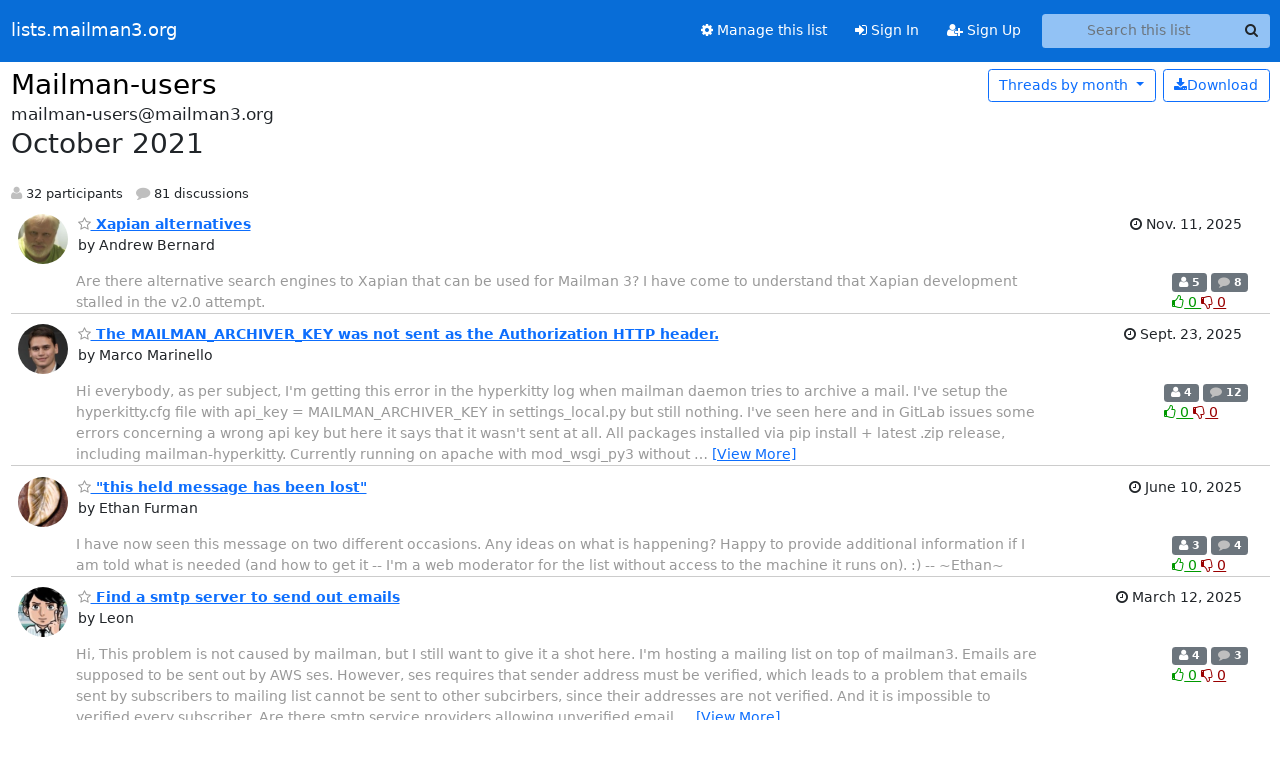

--- FILE ---
content_type: text/html; charset=utf-8
request_url: https://lists.mailman3.org/archives/list/mailman-users@mailman3.org/2021/10/
body_size: 10613
content:






<!DOCTYPE HTML>
<html>
    <head>
        <meta http-equiv="Content-Type" content="text/html; charset=UTF-8" />
        <meta name="viewport" content="width=device-width, initial-scale=1.0" />
        <meta name="ROBOTS" content="INDEX, FOLLOW" />
        <title>
October 2021 - Mailman-users - lists.mailman3.org
</title>
        <meta name="author" content="" />
        <meta name="dc.language" content="en" />
        <link rel="shortcut icon" href="/static/hyperkitty/img/favicon.ico" />
        <link rel="stylesheet" href="/static/hyperkitty/libs/jquery/smoothness/jquery-ui-1.13.1.min.css" type="text/css" media="all" />
        <link rel="stylesheet" href="/static/hyperkitty/libs/fonts/font-awesome/css/font-awesome.min.css" type="text/css" media="all" />
        <link rel="stylesheet" href="/static/CACHE/css/output.aa269b7da1bc.css" type="text/css" media="all"><link rel="stylesheet" href="/static/CACHE/css/output.e68c4908b3de.css" type="text/css"><link rel="stylesheet" href="/static/CACHE/css/output.174688b4a04f.css" type="text/css" media="all">
         
        
<link rel="alternate" type="application/rss+xml" title="Mailman-users" href="/archives/list/mailman-users@mailman3.org/feed/"/>

        

    </head>

    <body>

    


    <nav class="navbar sticky-top navbar-expand-md mb-2" id="navbar-main">
        <div class="container-xxl">
            <div class="navbar-header"> <!--part of navbar that's always present-->
                <button type="button" class="navbar-toggler collapsed" data-bs-toggle="collapse" data-bs-target=".navbar-collapse">
                    <span class="fa fa-bars"></span>
                </button>
                <a class="navbar-brand" href="/archives/">lists.mailman3.org</a>

            </div> <!-- /navbar-header -->
            <div class="d-flex">
                <div class="auth dropdown d-md-none">
                        
                </div>
                
                <a  href="/accounts/login/?next=/archives/list/mailman-users%40mailman3.org/2021/10/" class="nav-link d-md-none">
                    <span class="fa fa-sign-in"></span>
                    Sign In
                </a>
                <a  href="/accounts/signup/?next=/archives/list/mailman-users%40mailman3.org/2021/10/" class="nav-link d-md-none">
                    <span class="fa fa-user-plus"></span>
                    Sign Up
                </a>
                
            </div>
            <div class="navbar-collapse collapse justify-content-end"> <!--part of navbar that's collapsed on small screens-->
                <!-- show dropdown for smaller viewports b/c login name/email may be too long -->
                <!-- only show this extra button/dropdown if we're in small screen sizes -->
            
                
                <a href="/mailman3/lists/mailman-users.mailman3.org/" class="nav-link">
                    <span class="fa fa-cog"></span>
                    Manage this list
                </a>
                
            
            
            <a  href="/accounts/login/?next=/archives/list/mailman-users%40mailman3.org/2021/10/" class="nav-link d-none d-md-block">
                <span class="fa fa-sign-in"></span>
                Sign In
            </a>
            <a  href="/accounts/signup/?next=/archives/list/mailman-users%40mailman3.org/2021/10/" class="nav-link d-none d-md-block">
                <span class="fa fa-user-plus"></span>
                Sign Up
            </a>
            
                <form name="search" method="get" action="/archives/search" class="navbar-form navbar-right my-2 my-lg-2 ms-2" role="search">
                    <input type="hidden" name="mlist" value="mailman-users@mailman3.org" />
                    <div class="input-group">
                    <input name="q" type="text" class="form-control rounded-4 search"
                            
                                placeholder="Search this list"
                                aria-label="Search this list"
                            
                            
                            />
                    <button class="btn search-button" aria-label="Search"><span class="fa fa-search"></span></button>
                    </div>
                </form>
                <!-- larger viewports -->
                <ul class="nav navbar-nav auth d-none d-md-flex">
                    
                </ul>
            </div> <!--/navbar-collapse -->
        </div><!-- /container for navbar -->
    </nav>

    

     <div class="modal fade" tabindex="-1" role="dialog" id="keyboard-shortcuts">
       <div class="modal-dialog" role="document">
         <div class="modal-content">
           <div class="modal-header">
             <button type="button" class="close" data-dismiss="modal" aria-label="Close"><span aria-hidden="true">&times;</span></button>
             <h4 class="modal-title">Keyboard Shortcuts</h4>
           </div>
           <div class="modal-body">
             <h3>Thread View</h3>
             <ul>
               <li><code>j</code>: Next unread message </li>
               <li><code>k</code>: Previous unread message </li>
               <li><code>j a</code>: Jump to all threads
               <li><code>j l</code>: Jump to MailingList overview
             </ul>
           </div>
         </div><!-- /.modal-content -->
       </div><!-- /.modal-dialog -->
     </div><!-- /.modal -->

     <div class="container-xxl" role="main">
        

<div class="row">

    <div id="thread-list">
        <div class="thread-list-header row">
            <h1 class="col">
                <a href="/archives/list/mailman-users@mailman3.org/" class="list-name">
                    
                        Mailman-users
                    
                </a>
            </h1>
            <div class="col d-flex flex-align-center flex-row-reverse">
                
                
                <div class="d-none d-md-block">
                    <a href="/archives/list/mailman-users@mailman3.org/export/mailman-users@mailman3.org-2021-11.mbox.gz?start=2021-10-01&amp;end=2021-11-01" title="This month in gzipped mbox format"
                    class="btn btn-outline-primary ms-2"><i class="fa fa-download" aria-label="Download Messages"></i>Download
                    </a>
                
                </div>
                
                   



<div class="dropdown-center">
<a href="" id="navbarMonthsListDrop" class="btn btn-outline-primary dropdown-toggle" data-bs-toggle="dropdown">
  <span class="d-none d-md-inline">Threads by</span> month <b class="caret"></b>
</a>
<ul class="dropdown-menu" role="menu" aria-labelledby="navbarMonthsListDrop">
    
    <li role="presentation" class="dropdown-header disabled dropdown-item">
        <a href="" class="nav-link">----- 2026 -----</a>
    </li>
    
    <li>
        <a class="dropdown-item" href="/archives/list/mailman-users@mailman3.org/2026/1/"
           >January</a>
    </li>
    
    
    <li role="presentation" class="dropdown-header disabled dropdown-item">
        <a href="" class="nav-link">----- 2025 -----</a>
    </li>
    
    <li>
        <a class="dropdown-item" href="/archives/list/mailman-users@mailman3.org/2025/12/"
           >December</a>
    </li>
    
    <li>
        <a class="dropdown-item" href="/archives/list/mailman-users@mailman3.org/2025/11/"
           >November</a>
    </li>
    
    <li>
        <a class="dropdown-item" href="/archives/list/mailman-users@mailman3.org/2025/10/"
           >October</a>
    </li>
    
    <li>
        <a class="dropdown-item" href="/archives/list/mailman-users@mailman3.org/2025/9/"
           >September</a>
    </li>
    
    <li>
        <a class="dropdown-item" href="/archives/list/mailman-users@mailman3.org/2025/8/"
           >August</a>
    </li>
    
    <li>
        <a class="dropdown-item" href="/archives/list/mailman-users@mailman3.org/2025/7/"
           >July</a>
    </li>
    
    <li>
        <a class="dropdown-item" href="/archives/list/mailman-users@mailman3.org/2025/6/"
           >June</a>
    </li>
    
    <li>
        <a class="dropdown-item" href="/archives/list/mailman-users@mailman3.org/2025/5/"
           >May</a>
    </li>
    
    <li>
        <a class="dropdown-item" href="/archives/list/mailman-users@mailman3.org/2025/4/"
           >April</a>
    </li>
    
    <li>
        <a class="dropdown-item" href="/archives/list/mailman-users@mailman3.org/2025/3/"
           >March</a>
    </li>
    
    <li>
        <a class="dropdown-item" href="/archives/list/mailman-users@mailman3.org/2025/2/"
           >February</a>
    </li>
    
    <li>
        <a class="dropdown-item" href="/archives/list/mailman-users@mailman3.org/2025/1/"
           >January</a>
    </li>
    
    
    <li role="presentation" class="dropdown-header disabled dropdown-item">
        <a href="" class="nav-link">----- 2024 -----</a>
    </li>
    
    <li>
        <a class="dropdown-item" href="/archives/list/mailman-users@mailman3.org/2024/12/"
           >December</a>
    </li>
    
    <li>
        <a class="dropdown-item" href="/archives/list/mailman-users@mailman3.org/2024/11/"
           >November</a>
    </li>
    
    <li>
        <a class="dropdown-item" href="/archives/list/mailman-users@mailman3.org/2024/10/"
           >October</a>
    </li>
    
    <li>
        <a class="dropdown-item" href="/archives/list/mailman-users@mailman3.org/2024/9/"
           >September</a>
    </li>
    
    <li>
        <a class="dropdown-item" href="/archives/list/mailman-users@mailman3.org/2024/8/"
           >August</a>
    </li>
    
    <li>
        <a class="dropdown-item" href="/archives/list/mailman-users@mailman3.org/2024/7/"
           >July</a>
    </li>
    
    <li>
        <a class="dropdown-item" href="/archives/list/mailman-users@mailman3.org/2024/6/"
           >June</a>
    </li>
    
    <li>
        <a class="dropdown-item" href="/archives/list/mailman-users@mailman3.org/2024/5/"
           >May</a>
    </li>
    
    <li>
        <a class="dropdown-item" href="/archives/list/mailman-users@mailman3.org/2024/4/"
           >April</a>
    </li>
    
    <li>
        <a class="dropdown-item" href="/archives/list/mailman-users@mailman3.org/2024/3/"
           >March</a>
    </li>
    
    <li>
        <a class="dropdown-item" href="/archives/list/mailman-users@mailman3.org/2024/2/"
           >February</a>
    </li>
    
    <li>
        <a class="dropdown-item" href="/archives/list/mailman-users@mailman3.org/2024/1/"
           >January</a>
    </li>
    
    
    <li role="presentation" class="dropdown-header disabled dropdown-item">
        <a href="" class="nav-link">----- 2023 -----</a>
    </li>
    
    <li>
        <a class="dropdown-item" href="/archives/list/mailman-users@mailman3.org/2023/12/"
           >December</a>
    </li>
    
    <li>
        <a class="dropdown-item" href="/archives/list/mailman-users@mailman3.org/2023/11/"
           >November</a>
    </li>
    
    <li>
        <a class="dropdown-item" href="/archives/list/mailman-users@mailman3.org/2023/10/"
           >October</a>
    </li>
    
    <li>
        <a class="dropdown-item" href="/archives/list/mailman-users@mailman3.org/2023/9/"
           >September</a>
    </li>
    
    <li>
        <a class="dropdown-item" href="/archives/list/mailman-users@mailman3.org/2023/8/"
           >August</a>
    </li>
    
    <li>
        <a class="dropdown-item" href="/archives/list/mailman-users@mailman3.org/2023/7/"
           >July</a>
    </li>
    
    <li>
        <a class="dropdown-item" href="/archives/list/mailman-users@mailman3.org/2023/6/"
           >June</a>
    </li>
    
    <li>
        <a class="dropdown-item" href="/archives/list/mailman-users@mailman3.org/2023/5/"
           >May</a>
    </li>
    
    <li>
        <a class="dropdown-item" href="/archives/list/mailman-users@mailman3.org/2023/4/"
           >April</a>
    </li>
    
    <li>
        <a class="dropdown-item" href="/archives/list/mailman-users@mailman3.org/2023/3/"
           >March</a>
    </li>
    
    <li>
        <a class="dropdown-item" href="/archives/list/mailman-users@mailman3.org/2023/2/"
           >February</a>
    </li>
    
    <li>
        <a class="dropdown-item" href="/archives/list/mailman-users@mailman3.org/2023/1/"
           >January</a>
    </li>
    
    
    <li role="presentation" class="dropdown-header disabled dropdown-item">
        <a href="" class="nav-link">----- 2022 -----</a>
    </li>
    
    <li>
        <a class="dropdown-item" href="/archives/list/mailman-users@mailman3.org/2022/12/"
           >December</a>
    </li>
    
    <li>
        <a class="dropdown-item" href="/archives/list/mailman-users@mailman3.org/2022/11/"
           >November</a>
    </li>
    
    <li>
        <a class="dropdown-item" href="/archives/list/mailman-users@mailman3.org/2022/10/"
           >October</a>
    </li>
    
    <li>
        <a class="dropdown-item" href="/archives/list/mailman-users@mailman3.org/2022/9/"
           >September</a>
    </li>
    
    <li>
        <a class="dropdown-item" href="/archives/list/mailman-users@mailman3.org/2022/8/"
           >August</a>
    </li>
    
    <li>
        <a class="dropdown-item" href="/archives/list/mailman-users@mailman3.org/2022/7/"
           >July</a>
    </li>
    
    <li>
        <a class="dropdown-item" href="/archives/list/mailman-users@mailman3.org/2022/6/"
           >June</a>
    </li>
    
    <li>
        <a class="dropdown-item" href="/archives/list/mailman-users@mailman3.org/2022/5/"
           >May</a>
    </li>
    
    <li>
        <a class="dropdown-item" href="/archives/list/mailman-users@mailman3.org/2022/4/"
           >April</a>
    </li>
    
    <li>
        <a class="dropdown-item" href="/archives/list/mailman-users@mailman3.org/2022/3/"
           >March</a>
    </li>
    
    <li>
        <a class="dropdown-item" href="/archives/list/mailman-users@mailman3.org/2022/2/"
           >February</a>
    </li>
    
    <li>
        <a class="dropdown-item" href="/archives/list/mailman-users@mailman3.org/2022/1/"
           >January</a>
    </li>
    
    
    <li role="presentation" class="dropdown-header disabled dropdown-item">
        <a href="" class="nav-link">----- 2021 -----</a>
    </li>
    
    <li>
        <a class="dropdown-item" href="/archives/list/mailman-users@mailman3.org/2021/12/"
           >December</a>
    </li>
    
    <li>
        <a class="dropdown-item" href="/archives/list/mailman-users@mailman3.org/2021/11/"
           >November</a>
    </li>
    
    <li>
        <a class="dropdown-item" href="/archives/list/mailman-users@mailman3.org/2021/10/"
           >October</a>
    </li>
    
    <li>
        <a class="dropdown-item" href="/archives/list/mailman-users@mailman3.org/2021/9/"
           >September</a>
    </li>
    
    <li>
        <a class="dropdown-item" href="/archives/list/mailman-users@mailman3.org/2021/8/"
           >August</a>
    </li>
    
    <li>
        <a class="dropdown-item" href="/archives/list/mailman-users@mailman3.org/2021/7/"
           >July</a>
    </li>
    
    <li>
        <a class="dropdown-item" href="/archives/list/mailman-users@mailman3.org/2021/6/"
           >June</a>
    </li>
    
    <li>
        <a class="dropdown-item" href="/archives/list/mailman-users@mailman3.org/2021/5/"
           >May</a>
    </li>
    
    <li>
        <a class="dropdown-item" href="/archives/list/mailman-users@mailman3.org/2021/4/"
           >April</a>
    </li>
    
    <li>
        <a class="dropdown-item" href="/archives/list/mailman-users@mailman3.org/2021/3/"
           >March</a>
    </li>
    
    <li>
        <a class="dropdown-item" href="/archives/list/mailman-users@mailman3.org/2021/2/"
           >February</a>
    </li>
    
    <li>
        <a class="dropdown-item" href="/archives/list/mailman-users@mailman3.org/2021/1/"
           >January</a>
    </li>
    
    
    <li role="presentation" class="dropdown-header disabled dropdown-item">
        <a href="" class="nav-link">----- 2020 -----</a>
    </li>
    
    <li>
        <a class="dropdown-item" href="/archives/list/mailman-users@mailman3.org/2020/12/"
           >December</a>
    </li>
    
    <li>
        <a class="dropdown-item" href="/archives/list/mailman-users@mailman3.org/2020/11/"
           >November</a>
    </li>
    
    <li>
        <a class="dropdown-item" href="/archives/list/mailman-users@mailman3.org/2020/10/"
           >October</a>
    </li>
    
    <li>
        <a class="dropdown-item" href="/archives/list/mailman-users@mailman3.org/2020/9/"
           >September</a>
    </li>
    
    <li>
        <a class="dropdown-item" href="/archives/list/mailman-users@mailman3.org/2020/8/"
           >August</a>
    </li>
    
    <li>
        <a class="dropdown-item" href="/archives/list/mailman-users@mailman3.org/2020/7/"
           >July</a>
    </li>
    
    <li>
        <a class="dropdown-item" href="/archives/list/mailman-users@mailman3.org/2020/6/"
           >June</a>
    </li>
    
    <li>
        <a class="dropdown-item" href="/archives/list/mailman-users@mailman3.org/2020/5/"
           >May</a>
    </li>
    
    <li>
        <a class="dropdown-item" href="/archives/list/mailman-users@mailman3.org/2020/4/"
           >April</a>
    </li>
    
    <li>
        <a class="dropdown-item" href="/archives/list/mailman-users@mailman3.org/2020/3/"
           >March</a>
    </li>
    
    <li>
        <a class="dropdown-item" href="/archives/list/mailman-users@mailman3.org/2020/2/"
           >February</a>
    </li>
    
    <li>
        <a class="dropdown-item" href="/archives/list/mailman-users@mailman3.org/2020/1/"
           >January</a>
    </li>
    
    
    <li role="presentation" class="dropdown-header disabled dropdown-item">
        <a href="" class="nav-link">----- 2019 -----</a>
    </li>
    
    <li>
        <a class="dropdown-item" href="/archives/list/mailman-users@mailman3.org/2019/12/"
           >December</a>
    </li>
    
    <li>
        <a class="dropdown-item" href="/archives/list/mailman-users@mailman3.org/2019/11/"
           >November</a>
    </li>
    
    <li>
        <a class="dropdown-item" href="/archives/list/mailman-users@mailman3.org/2019/10/"
           >October</a>
    </li>
    
    <li>
        <a class="dropdown-item" href="/archives/list/mailman-users@mailman3.org/2019/9/"
           >September</a>
    </li>
    
    <li>
        <a class="dropdown-item" href="/archives/list/mailman-users@mailman3.org/2019/8/"
           >August</a>
    </li>
    
    <li>
        <a class="dropdown-item" href="/archives/list/mailman-users@mailman3.org/2019/7/"
           >July</a>
    </li>
    
    <li>
        <a class="dropdown-item" href="/archives/list/mailman-users@mailman3.org/2019/6/"
           >June</a>
    </li>
    
    <li>
        <a class="dropdown-item" href="/archives/list/mailman-users@mailman3.org/2019/5/"
           >May</a>
    </li>
    
    <li>
        <a class="dropdown-item" href="/archives/list/mailman-users@mailman3.org/2019/4/"
           >April</a>
    </li>
    
    <li>
        <a class="dropdown-item" href="/archives/list/mailman-users@mailman3.org/2019/3/"
           >March</a>
    </li>
    
    <li>
        <a class="dropdown-item" href="/archives/list/mailman-users@mailman3.org/2019/2/"
           >February</a>
    </li>
    
    <li>
        <a class="dropdown-item" href="/archives/list/mailman-users@mailman3.org/2019/1/"
           >January</a>
    </li>
    
    
    <li role="presentation" class="dropdown-header disabled dropdown-item">
        <a href="" class="nav-link">----- 2018 -----</a>
    </li>
    
    <li>
        <a class="dropdown-item" href="/archives/list/mailman-users@mailman3.org/2018/12/"
           >December</a>
    </li>
    
    <li>
        <a class="dropdown-item" href="/archives/list/mailman-users@mailman3.org/2018/11/"
           >November</a>
    </li>
    
    <li>
        <a class="dropdown-item" href="/archives/list/mailman-users@mailman3.org/2018/10/"
           >October</a>
    </li>
    
    <li>
        <a class="dropdown-item" href="/archives/list/mailman-users@mailman3.org/2018/9/"
           >September</a>
    </li>
    
    <li>
        <a class="dropdown-item" href="/archives/list/mailman-users@mailman3.org/2018/8/"
           >August</a>
    </li>
    
    <li>
        <a class="dropdown-item" href="/archives/list/mailman-users@mailman3.org/2018/7/"
           >July</a>
    </li>
    
    <li>
        <a class="dropdown-item" href="/archives/list/mailman-users@mailman3.org/2018/6/"
           >June</a>
    </li>
    
    <li>
        <a class="dropdown-item" href="/archives/list/mailman-users@mailman3.org/2018/5/"
           >May</a>
    </li>
    
    <li>
        <a class="dropdown-item" href="/archives/list/mailman-users@mailman3.org/2018/4/"
           >April</a>
    </li>
    
    <li>
        <a class="dropdown-item" href="/archives/list/mailman-users@mailman3.org/2018/3/"
           >March</a>
    </li>
    
    <li>
        <a class="dropdown-item" href="/archives/list/mailman-users@mailman3.org/2018/2/"
           >February</a>
    </li>
    
    <li>
        <a class="dropdown-item" href="/archives/list/mailman-users@mailman3.org/2018/1/"
           >January</a>
    </li>
    
    
    <li role="presentation" class="dropdown-header disabled dropdown-item">
        <a href="" class="nav-link">----- 2017 -----</a>
    </li>
    
    <li>
        <a class="dropdown-item" href="/archives/list/mailman-users@mailman3.org/2017/12/"
           >December</a>
    </li>
    
    <li>
        <a class="dropdown-item" href="/archives/list/mailman-users@mailman3.org/2017/11/"
           >November</a>
    </li>
    
    <li>
        <a class="dropdown-item" href="/archives/list/mailman-users@mailman3.org/2017/10/"
           >October</a>
    </li>
    
    <li>
        <a class="dropdown-item" href="/archives/list/mailman-users@mailman3.org/2017/9/"
           >September</a>
    </li>
    
    <li>
        <a class="dropdown-item" href="/archives/list/mailman-users@mailman3.org/2017/8/"
           >August</a>
    </li>
    
    <li>
        <a class="dropdown-item" href="/archives/list/mailman-users@mailman3.org/2017/7/"
           >July</a>
    </li>
    
    <li>
        <a class="dropdown-item" href="/archives/list/mailman-users@mailman3.org/2017/6/"
           >June</a>
    </li>
    
    <li>
        <a class="dropdown-item" href="/archives/list/mailman-users@mailman3.org/2017/5/"
           >May</a>
    </li>
    
    <li>
        <a class="dropdown-item" href="/archives/list/mailman-users@mailman3.org/2017/4/"
           >April</a>
    </li>
    
    <li>
        <a class="dropdown-item" href="/archives/list/mailman-users@mailman3.org/2017/3/"
           >March</a>
    </li>
    
    <li>
        <a class="dropdown-item" href="/archives/list/mailman-users@mailman3.org/2017/2/"
           >February</a>
    </li>
    
    <li>
        <a class="dropdown-item" href="/archives/list/mailman-users@mailman3.org/2017/1/"
           >January</a>
    </li>
    
    
    <li role="presentation" class="dropdown-header disabled dropdown-item">
        <a href="" class="nav-link">----- 2016 -----</a>
    </li>
    
    <li>
        <a class="dropdown-item" href="/archives/list/mailman-users@mailman3.org/2016/12/"
           >December</a>
    </li>
    
    <li>
        <a class="dropdown-item" href="/archives/list/mailman-users@mailman3.org/2016/11/"
           >November</a>
    </li>
    
    <li>
        <a class="dropdown-item" href="/archives/list/mailman-users@mailman3.org/2016/10/"
           >October</a>
    </li>
    
    <li>
        <a class="dropdown-item" href="/archives/list/mailman-users@mailman3.org/2016/9/"
           >September</a>
    </li>
    
    <li>
        <a class="dropdown-item" href="/archives/list/mailman-users@mailman3.org/2016/8/"
           >August</a>
    </li>
    
    <li>
        <a class="dropdown-item" href="/archives/list/mailman-users@mailman3.org/2016/7/"
           >July</a>
    </li>
    
    <li>
        <a class="dropdown-item" href="/archives/list/mailman-users@mailman3.org/2016/6/"
           >June</a>
    </li>
    
    <li>
        <a class="dropdown-item" href="/archives/list/mailman-users@mailman3.org/2016/5/"
           >May</a>
    </li>
    
    <li>
        <a class="dropdown-item" href="/archives/list/mailman-users@mailman3.org/2016/4/"
           >April</a>
    </li>
    
    
</ul>
</div>
                
            </div>
            <span class="list-address">
                mailman-users@mailman3.org
                <h2>October 2021</h2>
            </span>
            <ul class="list-unstyled list-stats thread-list-info">
                
                <li>
                    <i class="fa fa-user" aria-label="participants"></i>
                    32 participants
                </li>
                
                <li>
                    <i class="fa fa-comment" aria-label="replies"></i>
                    81 discussions
                </li>
            </ul>

        </div>

        
            



    <div class="thread">
        <div class="thread-info">
            <div class="thread-email row d-flex w-100">
                <div class="thread-summary d-flex">
                    <div class="p-2 sender gravatar circle">
                        
                            <img class="gravatar" src="https://secure.gravatar.com/avatar/d1c9129d47811254fac68d8561c9a50c.jpg?s=120&amp;d=mm&amp;r=g" width="120" height="120" alt="" />
                        
                    </div>
                    <div class="p-2 flex-fill">
                        <a name="7SU5ELWWWRUJBM4J2JXZBGLGUTM4CLK5"
                           href="/archives/list/mailman-users@mailman3.org/thread/7SU5ELWWWRUJBM4J2JXZBGLGUTM4CLK5/"
                           class="thread-title">
                            
                                <i class="fa fa-star-o notsaved" title="Favorite" aria-label="Favorite thread"></i>
                            
                            Xapian alternatives
                        </a>
                        <br />
                        <span class="sender-name align-center">
                            by Andrew Bernard
                        </span>
                        <span class="d-flex d-md-none pull-right text-muted" title="Nov. 11, 2025, 5:30 a.m.">
                          Nov. 11, 2025
                        </span>
                    </div>
                    <div class="ml-auto p-2 d-none d-md-flex">
                      <br/ >
                        <span class="thread-date pull-right" title="Nov. 11, 2025, 5:30 a.m.">
                          <i class="fa fa-clock-o" title="Most recent thread activity"></i>
                          Nov. 11, 2025
                        </span>
                    </div>
                </div>
                <div class="d-none d-md-flex flex-row w-100">
                  <div class="col-10 thread-email-content d-flex">
                    <span class="expander collapsed" style="color: #999">
                        Are there alternative search engines to Xapian that can be used for Mailman 3?

I have come to understand that Xapian development stalled in the v2.0 attempt.
                    </span>
                  </div>
                  <div class="col-2">
                        <div class="list-stats pull-right">
                          <span class="badge bg-secondary">
                            <i class="fa fa-user" aria-label="participants"></i>
                            5
                            <!-- participants -->
                          </span>
                          <span class="badge bg-secondary">
                            <i class="fa fa-comment" aria-label="replies"></i>
                            8
                            <!-- comments -->
                          </span>
                          <span class="d-block d-md-flex">
                            

    <form method="post" class="likeform"
          action="/archives/list/mailman-users@mailman3.org/message/7SU5ELWWWRUJBM4J2JXZBGLGUTM4CLK5/vote">
    <input type="hidden" name="csrfmiddlewaretoken" value="uY69TQB6t58rwCJMBndOSXRt3Ibt0aNZvA0HKGGIvxbLU1Rvn3yWYgtm8et7hU7I">
    
		
			<a class="youlike vote  disabled" title="You must be logged-in to vote."
			href="#like" data-vote="1" aria-label="Like thread">
					<i class="fa fa-thumbs-o-up"></i> 0
			</a>
			<a class="youdislike vote disabled" title="You must be logged-in to vote."
			href="#dislike" data-vote="-1" aria-label="Dislike thread">
				<i class="fa fa-thumbs-o-down"></i> 0
			</a>
		
    

    </form>

                          </span>
                        </div>
                    </div>
                </div>

            </div>
        </div>
    </div>


        
            



    <div class="thread">
        <div class="thread-info">
            <div class="thread-email row d-flex w-100">
                <div class="thread-summary d-flex">
                    <div class="p-2 sender gravatar circle">
                        
                            <img class="gravatar" src="https://secure.gravatar.com/avatar/409edc97ab0f0ac0bfc481a5305b28b9.jpg?s=120&amp;d=mm&amp;r=g" width="120" height="120" alt="" />
                        
                    </div>
                    <div class="p-2 flex-fill">
                        <a name="WSUEPQL6PX52Y7XVWYSSGJJXC7E3F6FG"
                           href="/archives/list/mailman-users@mailman3.org/thread/WSUEPQL6PX52Y7XVWYSSGJJXC7E3F6FG/"
                           class="thread-title">
                            
                                <i class="fa fa-star-o notsaved" title="Favorite" aria-label="Favorite thread"></i>
                            
                            The MAILMAN_ARCHIVER_KEY was not sent as the Authorization HTTP header.
                        </a>
                        <br />
                        <span class="sender-name align-center">
                            by Marco Marinello
                        </span>
                        <span class="d-flex d-md-none pull-right text-muted" title="Sept. 23, 2025, 4:59 p.m.">
                          Sept. 23, 2025
                        </span>
                    </div>
                    <div class="ml-auto p-2 d-none d-md-flex">
                      <br/ >
                        <span class="thread-date pull-right" title="Sept. 23, 2025, 4:59 p.m.">
                          <i class="fa fa-clock-o" title="Most recent thread activity"></i>
                          Sept. 23, 2025
                        </span>
                    </div>
                </div>
                <div class="d-none d-md-flex flex-row w-100">
                  <div class="col-10 thread-email-content d-flex">
                    <span class="expander collapsed" style="color: #999">
                        Hi everybody,

as per subject, I&#x27;m getting this error in the hyperkitty log when mailman daemon tries to archive a mail.
I&#x27;ve setup the hyperkitty.cfg file with api_key = MAILMAN_ARCHIVER_KEY in settings_local.py but still nothing.
I&#x27;ve seen here and in GitLab issues some errors concerning a wrong api key but here it says that it wasn&#x27;t sent at all.
All packages installed via pip install + latest .zip release, including mailman-hyperkitty. Currently running on apache with mod_wsgi_py3 without https.

Any clue?
All the best,
Marco Marinello

                    </span>
                  </div>
                  <div class="col-2">
                        <div class="list-stats pull-right">
                          <span class="badge bg-secondary">
                            <i class="fa fa-user" aria-label="participants"></i>
                            4
                            <!-- participants -->
                          </span>
                          <span class="badge bg-secondary">
                            <i class="fa fa-comment" aria-label="replies"></i>
                            12
                            <!-- comments -->
                          </span>
                          <span class="d-block d-md-flex">
                            

    <form method="post" class="likeform"
          action="/archives/list/mailman-users@mailman3.org/message/WSUEPQL6PX52Y7XVWYSSGJJXC7E3F6FG/vote">
    <input type="hidden" name="csrfmiddlewaretoken" value="uY69TQB6t58rwCJMBndOSXRt3Ibt0aNZvA0HKGGIvxbLU1Rvn3yWYgtm8et7hU7I">
    
		
			<a class="youlike vote  disabled" title="You must be logged-in to vote."
			href="#like" data-vote="1" aria-label="Like thread">
					<i class="fa fa-thumbs-o-up"></i> 0
			</a>
			<a class="youdislike vote disabled" title="You must be logged-in to vote."
			href="#dislike" data-vote="-1" aria-label="Dislike thread">
				<i class="fa fa-thumbs-o-down"></i> 0
			</a>
		
    

    </form>

                          </span>
                        </div>
                    </div>
                </div>

            </div>
        </div>
    </div>


        
            



    <div class="thread">
        <div class="thread-info">
            <div class="thread-email row d-flex w-100">
                <div class="thread-summary d-flex">
                    <div class="p-2 sender gravatar circle">
                        
                            <img class="gravatar" src="https://secure.gravatar.com/avatar/de311342220232e618cb27c9936ab9bf.jpg?s=120&amp;d=mm&amp;r=g" width="120" height="120" alt="" />
                        
                    </div>
                    <div class="p-2 flex-fill">
                        <a name="H3ZXZ5AWHI6T7KOKTHNYVEG7HJJMCNJ2"
                           href="/archives/list/mailman-users@mailman3.org/thread/H3ZXZ5AWHI6T7KOKTHNYVEG7HJJMCNJ2/"
                           class="thread-title">
                            
                                <i class="fa fa-star-o notsaved" title="Favorite" aria-label="Favorite thread"></i>
                            
                            &quot;this held message has been lost&quot;
                        </a>
                        <br />
                        <span class="sender-name align-center">
                            by Ethan Furman
                        </span>
                        <span class="d-flex d-md-none pull-right text-muted" title="June 10, 2025, 9:58 a.m.">
                          June 10, 2025
                        </span>
                    </div>
                    <div class="ml-auto p-2 d-none d-md-flex">
                      <br/ >
                        <span class="thread-date pull-right" title="June 10, 2025, 9:58 a.m.">
                          <i class="fa fa-clock-o" title="Most recent thread activity"></i>
                          June 10, 2025
                        </span>
                    </div>
                </div>
                <div class="d-none d-md-flex flex-row w-100">
                  <div class="col-10 thread-email-content d-flex">
                    <span class="expander collapsed" style="color: #999">
                        I have now seen this message on two different occasions.  Any ideas on what is happening?  Happy to provide additional 
information if I am told what is needed (and how to get it -- I&#x27;m a web moderator for the list without access to the 
machine it runs on).  :)

--
~Ethan~

                    </span>
                  </div>
                  <div class="col-2">
                        <div class="list-stats pull-right">
                          <span class="badge bg-secondary">
                            <i class="fa fa-user" aria-label="participants"></i>
                            3
                            <!-- participants -->
                          </span>
                          <span class="badge bg-secondary">
                            <i class="fa fa-comment" aria-label="replies"></i>
                            4
                            <!-- comments -->
                          </span>
                          <span class="d-block d-md-flex">
                            

    <form method="post" class="likeform"
          action="/archives/list/mailman-users@mailman3.org/message/H3ZXZ5AWHI6T7KOKTHNYVEG7HJJMCNJ2/vote">
    <input type="hidden" name="csrfmiddlewaretoken" value="uY69TQB6t58rwCJMBndOSXRt3Ibt0aNZvA0HKGGIvxbLU1Rvn3yWYgtm8et7hU7I">
    
		
			<a class="youlike vote  disabled" title="You must be logged-in to vote."
			href="#like" data-vote="1" aria-label="Like thread">
					<i class="fa fa-thumbs-o-up"></i> 0
			</a>
			<a class="youdislike vote disabled" title="You must be logged-in to vote."
			href="#dislike" data-vote="-1" aria-label="Dislike thread">
				<i class="fa fa-thumbs-o-down"></i> 0
			</a>
		
    

    </form>

                          </span>
                        </div>
                    </div>
                </div>

            </div>
        </div>
    </div>


        
            



    <div class="thread">
        <div class="thread-info">
            <div class="thread-email row d-flex w-100">
                <div class="thread-summary d-flex">
                    <div class="p-2 sender gravatar circle">
                        
                            <img class="gravatar" src="https://secure.gravatar.com/avatar/3dfa6837608ebf466894bb6cb36a8278.jpg?s=120&amp;d=mm&amp;r=g" width="120" height="120" alt="" />
                        
                    </div>
                    <div class="p-2 flex-fill">
                        <a name="4C25Z2U6W6FCORCM2WCRL4WUZ4ZNZQO5"
                           href="/archives/list/mailman-users@mailman3.org/thread/4C25Z2U6W6FCORCM2WCRL4WUZ4ZNZQO5/"
                           class="thread-title">
                            
                                <i class="fa fa-star-o notsaved" title="Favorite" aria-label="Favorite thread"></i>
                            
                            Find a smtp server to send out emails
                        </a>
                        <br />
                        <span class="sender-name align-center">
                            by Leon
                        </span>
                        <span class="d-flex d-md-none pull-right text-muted" title="March 12, 2025, 6:55 a.m.">
                          March 12, 2025
                        </span>
                    </div>
                    <div class="ml-auto p-2 d-none d-md-flex">
                      <br/ >
                        <span class="thread-date pull-right" title="March 12, 2025, 6:55 a.m.">
                          <i class="fa fa-clock-o" title="Most recent thread activity"></i>
                          March 12, 2025
                        </span>
                    </div>
                </div>
                <div class="d-none d-md-flex flex-row w-100">
                  <div class="col-10 thread-email-content d-flex">
                    <span class="expander collapsed" style="color: #999">
                        Hi, This problem is not caused by mailman, but I still want to give it a
shot here. I&#x27;m hosting a mailing list on top of mailman3. Emails are
supposed to be sent out by AWS ses. However, ses requires that sender
address must be verified, which leads to a problem that emails sent by
subscribers to mailing list cannot be sent to other subcirbers, since their
addresses are not verified. And it is impossible to verified every
subscriber. Are there smtp service providers allowing unverified email
address to send out emails, or do I have other solutions?

Thanks.

-- 
Best wishes,
Leon

                    </span>
                  </div>
                  <div class="col-2">
                        <div class="list-stats pull-right">
                          <span class="badge bg-secondary">
                            <i class="fa fa-user" aria-label="participants"></i>
                            4
                            <!-- participants -->
                          </span>
                          <span class="badge bg-secondary">
                            <i class="fa fa-comment" aria-label="replies"></i>
                            3
                            <!-- comments -->
                          </span>
                          <span class="d-block d-md-flex">
                            

    <form method="post" class="likeform"
          action="/archives/list/mailman-users@mailman3.org/message/4C25Z2U6W6FCORCM2WCRL4WUZ4ZNZQO5/vote">
    <input type="hidden" name="csrfmiddlewaretoken" value="uY69TQB6t58rwCJMBndOSXRt3Ibt0aNZvA0HKGGIvxbLU1Rvn3yWYgtm8et7hU7I">
    
		
			<a class="youlike vote  disabled" title="You must be logged-in to vote."
			href="#like" data-vote="1" aria-label="Like thread">
					<i class="fa fa-thumbs-o-up"></i> 0
			</a>
			<a class="youdislike vote disabled" title="You must be logged-in to vote."
			href="#dislike" data-vote="-1" aria-label="Dislike thread">
				<i class="fa fa-thumbs-o-down"></i> 0
			</a>
		
    

    </form>

                          </span>
                        </div>
                    </div>
                </div>

            </div>
        </div>
    </div>


        
            



    <div class="thread">
        <div class="thread-info">
            <div class="thread-email row d-flex w-100">
                <div class="thread-summary d-flex">
                    <div class="p-2 sender gravatar circle">
                        
                            <img class="gravatar" src="https://secure.gravatar.com/avatar/0f2d1f07679047f9443c75e42e7c7b1b.jpg?s=120&amp;d=mm&amp;r=g" width="120" height="120" alt="" />
                        
                    </div>
                    <div class="p-2 flex-fill">
                        <a name="BEDLQUIKJ7MB3KES4LFMKJV4PNNTGBLT"
                           href="/archives/list/mailman-users@mailman3.org/thread/BEDLQUIKJ7MB3KES4LFMKJV4PNNTGBLT/"
                           class="thread-title">
                            
                                <i class="fa fa-star-o notsaved" title="Favorite" aria-label="Favorite thread"></i>
                            
                            Moderation of held emails vs. spam
                        </a>
                        <br />
                        <span class="sender-name align-center">
                            by David Krantz
                        </span>
                        <span class="d-flex d-md-none pull-right text-muted" title="March 11, 2025, 2:09 a.m.">
                          March 11, 2025
                        </span>
                    </div>
                    <div class="ml-auto p-2 d-none d-md-flex">
                      <br/ >
                        <span class="thread-date pull-right" title="March 11, 2025, 2:09 a.m.">
                          <i class="fa fa-clock-o" title="Most recent thread activity"></i>
                          March 11, 2025
                        </span>
                    </div>
                </div>
                <div class="d-none d-md-flex flex-row w-100">
                  <div class="col-10 thread-email-content d-flex">
                    <span class="expander collapsed" style="color: #999">
                        Hi,

I now run Mailman 3.3.1, installed from pip. Is there now any way to
prevent Mailman from forwarding the contents of the held message when
notifying moderators of held messages? In my case these messages often
are spam messages and if the entire contents are forwarded it triggers
spam handling in the recipient address(es) which over time risks
classifying all moderation emails as spam or even classifying the list
domain or server as a spam source.

Even my own outgoing filter classifies it as spam, which I will fix. I
currently run rspamd for spam filtering, graylisting and DKIM and ARC
verification/signing. Someone on this recommended it, thank you for
that as it removes the need for other milters.

I guess that this would be a simple change to make as a kludge but a
proper implementation as a setting would be a lot better. I&#x27;d like it
as a global setting but that might be too coarse.

Cheers
// David
                    </span>
                  </div>
                  <div class="col-2">
                        <div class="list-stats pull-right">
                          <span class="badge bg-secondary">
                            <i class="fa fa-user" aria-label="participants"></i>
                            3
                            <!-- participants -->
                          </span>
                          <span class="badge bg-secondary">
                            <i class="fa fa-comment" aria-label="replies"></i>
                            4
                            <!-- comments -->
                          </span>
                          <span class="d-block d-md-flex">
                            

    <form method="post" class="likeform"
          action="/archives/list/mailman-users@mailman3.org/message/BEDLQUIKJ7MB3KES4LFMKJV4PNNTGBLT/vote">
    <input type="hidden" name="csrfmiddlewaretoken" value="uY69TQB6t58rwCJMBndOSXRt3Ibt0aNZvA0HKGGIvxbLU1Rvn3yWYgtm8et7hU7I">
    
		
			<a class="youlike vote  disabled" title="You must be logged-in to vote."
			href="#like" data-vote="1" aria-label="Like thread">
					<i class="fa fa-thumbs-o-up"></i> 0
			</a>
			<a class="youdislike vote disabled" title="You must be logged-in to vote."
			href="#dislike" data-vote="-1" aria-label="Dislike thread">
				<i class="fa fa-thumbs-o-down"></i> 0
			</a>
		
    

    </form>

                          </span>
                        </div>
                    </div>
                </div>

            </div>
        </div>
    </div>


        
            



    <div class="thread">
        <div class="thread-info">
            <div class="thread-email row d-flex w-100">
                <div class="thread-summary d-flex">
                    <div class="p-2 sender gravatar circle">
                        
                            <img class="gravatar" src="https://secure.gravatar.com/avatar/5e7b1f320a5a2a058af6953b59adc109.jpg?s=120&amp;d=mm&amp;r=g" width="120" height="120" alt="" />
                        
                    </div>
                    <div class="p-2 flex-fill">
                        <a name="FUS2L7NVGQTSPZ67H7SZPLNVAKNVQPY2"
                           href="/archives/list/mailman-users@mailman3.org/thread/FUS2L7NVGQTSPZ67H7SZPLNVAKNVQPY2/"
                           class="thread-title">
                            
                                <i class="fa fa-star-o notsaved" title="Favorite" aria-label="Favorite thread"></i>
                            
                            How To Install Mailman 3 on Debian 10 (Complete Guide)
                        </a>
                        <br />
                        <span class="sender-name align-center">
                            by Brian Carpenter
                        </span>
                        <span class="d-flex d-md-none pull-right text-muted" title="Feb. 25, 2025, 5:10 a.m.">
                          Feb. 25, 2025
                        </span>
                    </div>
                    <div class="ml-auto p-2 d-none d-md-flex">
                      <br/ >
                        <span class="thread-date pull-right" title="Feb. 25, 2025, 5:10 a.m.">
                          <i class="fa fa-clock-o" title="Most recent thread activity"></i>
                          Feb. 25, 2025
                        </span>
                    </div>
                </div>
                <div class="d-none d-md-flex flex-row w-100">
                  <div class="col-10 thread-email-content d-flex">
                    <span class="expander collapsed" style="color: #999">
                        I have finished my how-to install Mailman 3 on Debian 10 completed to 
the point where you can use it to get a fully functional Mailman 3 
environment up and running. This is a comprehensive guide that walks you 
through installing EVERYTHING (currently!) that Mailman 3 needs to run. 
It also makes updating Mailman 3/Postorius/Hyperkitty very easy. I have 
not added the update directions yet but will very soon. I also plan on 
adding a section on setting up DKIM and Xapian with Mailman 3.

I hope this helps those who wish to get a Mailman 3 server up and 
running quickly and brings a sense of sanity to the confusion regarding 
the various documentation out there concerning the installation of 
Mailman 3/Postorius/Hyperkitty. I intend to add a How-to for Ubuntu 20 
at some point.

Without further ado:

<a href="https://wiki.list.org/DOC/Howto_Install_Mailman3_On_Debian10" rel="nofollow">https://wiki.list.org/DOC/Howto_Install_Mailman3_On_Debian10</a>

I am sure the above guide can use improvements. Feel free to contact me 
off-list to point out mistakes/improvements, etc.

-- 
Brian Carpenter
<a href="http://Harmonylists.com" rel="nofollow">Harmonylists.com</a>
<a href="http://Emwd.com" rel="nofollow">Emwd.com</a>

                    </span>
                  </div>
                  <div class="col-2">
                        <div class="list-stats pull-right">
                          <span class="badge bg-secondary">
                            <i class="fa fa-user" aria-label="participants"></i>
                            13
                            <!-- participants -->
                          </span>
                          <span class="badge bg-secondary">
                            <i class="fa fa-comment" aria-label="replies"></i>
                            38
                            <!-- comments -->
                          </span>
                          <span class="d-block d-md-flex">
                            

    <form method="post" class="likeform"
          action="/archives/list/mailman-users@mailman3.org/message/FUS2L7NVGQTSPZ67H7SZPLNVAKNVQPY2/vote">
    <input type="hidden" name="csrfmiddlewaretoken" value="uY69TQB6t58rwCJMBndOSXRt3Ibt0aNZvA0HKGGIvxbLU1Rvn3yWYgtm8et7hU7I">
    
		
			<a class="youlike vote  disabled" title="You must be logged-in to vote."
			href="#like" data-vote="1" aria-label="Like thread">
					<i class="fa fa-thumbs-o-up"></i> 0
			</a>
			<a class="youdislike vote disabled" title="You must be logged-in to vote."
			href="#dislike" data-vote="-1" aria-label="Dislike thread">
				<i class="fa fa-thumbs-o-down"></i> 0
			</a>
		
    

    </form>

                          </span>
                        </div>
                    </div>
                </div>

            </div>
        </div>
    </div>


        
            



    <div class="thread">
        <div class="thread-info">
            <div class="thread-email row d-flex w-100">
                <div class="thread-summary d-flex">
                    <div class="p-2 sender gravatar circle">
                        
                            <img class="gravatar" src="https://secure.gravatar.com/avatar/2cfdff02c01a2c51a4b270c939a7c5b3.jpg?s=120&amp;d=mm&amp;r=g" width="120" height="120" alt="" />
                        
                    </div>
                    <div class="p-2 flex-fill">
                        <a name="ZFJ6WAXV536VXKOPISGLHCPIP6N4T3AZ"
                           href="/archives/list/mailman-users@mailman3.org/thread/ZFJ6WAXV536VXKOPISGLHCPIP6N4T3AZ/"
                           class="thread-title">
                            
                                <i class="fa fa-star-o notsaved" title="Favorite" aria-label="Favorite thread"></i>
                            
                            Re: mail stuck in &quot;out&quot; queue
                        </a>
                        <br />
                        <span class="sender-name align-center">
                            by Dmitry Makovey
                        </span>
                        <span class="d-flex d-md-none pull-right text-muted" title="Dec. 18, 2024, 1:38 a.m.">
                          Dec. 18, 2024
                        </span>
                    </div>
                    <div class="ml-auto p-2 d-none d-md-flex">
                      <br/ >
                        <span class="thread-date pull-right" title="Dec. 18, 2024, 1:38 a.m.">
                          <i class="fa fa-clock-o" title="Most recent thread activity"></i>
                          Dec. 18, 2024
                        </span>
                    </div>
                </div>
                <div class="d-none d-md-flex flex-row w-100">
                  <div class="col-10 thread-email-content d-flex">
                    <span class="expander collapsed" style="color: #999">
                        So our mailman got stuck again, but I did follow your advise. Here&#x27;s
what I&#x27;ve found:

On 3/29/19 2:58 PM, Mark Sapiro wrote:
&gt; On 3/29/19 2:28 PM, Dmitry Makovey wrote:
&gt;&gt; I&#x27;ve had encountered this situation now twice: mail is being stuck in
&gt;&gt; &quot;out&quot; queue and nothing in the logs indicates the issue. Is there a way
&gt;&gt; to ask mailman-core politely to attempt delivery (perhaps with increased
&gt;&gt; debugging in the logs) *without* restarting the core (which does solve
&gt;&gt; *this* problem but creates other problems, like availability of the
&gt;&gt; mailman as a whole)
&gt; 
&gt; 
&gt; Is the &quot;out&quot; runner running?

yes:

# docker top mailman-core | grep -F out:
100                 21681               13215               0
        Mar28               ?                   01:14:16
/usr/local/bin/python /usr/local/bin/runner --runner=out:0:1 -C
/etc/mailman.cfg


&gt; ps -fwwA |grep runner=out
&gt; 
&gt; If not, you should be able to start it as the Mailman user with a
&gt; command like
&gt; 
&gt; /path/to/python3 /path/to/mailman/bin/runner -C /path/to/mailman.cfg
&gt; --runner=out:0:1
&gt; 
&gt; See &#x27;ps -fwwA|grep runner&#x27; for examples
&gt; 
&gt; If the out runner is running, is there a file named *.bak along with all
&gt; the *.pck files in queue/out/

there is one, yes:

# ls -l /srv/mail/mailman/core/var/queue/out/*.bak
-rw-rw---- 1 100 65533 21512 Apr 14 19:45
/srv/mail/mailman/core/var/queue/out/1555296331.8386078+2c905825b82708e5a682b872b0aff320c9dd0b2e.bak

what does it indicate and what should my steps be to resolve this (other
than restarting queues)?

&gt; And if it&#x27;s not, is there anything in Mailman&#x27;s logs to indicate why it
&gt; died?
&gt; 
&gt; Also, &#x27;mailman restart&#x27; should only take a matter of seconds, but if the
&gt; out runner is running but not processing its queue, I think sending it a
&gt; SIGINT should restart it.

SIGINT killed the process allright, but it didn&#x27;t auto-respawn. I ended
up spawning it with:

/usr/local/bin/python /usr/local/bin/runner --runner=out:0:1 -C
/etc/mailman.cfg

but soon realized it doesn&#x27;t go to background nicely so I&#x27;ve nohup&#x27;ed it
in the end. but it did solve my problem.
-- 
Sr System and DevOps Engineer SoM IRT


                    </span>
                  </div>
                  <div class="col-2">
                        <div class="list-stats pull-right">
                          <span class="badge bg-secondary">
                            <i class="fa fa-user" aria-label="participants"></i>
                            6
                            <!-- participants -->
                          </span>
                          <span class="badge bg-secondary">
                            <i class="fa fa-comment" aria-label="replies"></i>
                            17
                            <!-- comments -->
                          </span>
                          <span class="d-block d-md-flex">
                            

    <form method="post" class="likeform"
          action="/archives/list/mailman-users@mailman3.org/message/ZFJ6WAXV536VXKOPISGLHCPIP6N4T3AZ/vote">
    <input type="hidden" name="csrfmiddlewaretoken" value="uY69TQB6t58rwCJMBndOSXRt3Ibt0aNZvA0HKGGIvxbLU1Rvn3yWYgtm8et7hU7I">
    
		
			<a class="youlike vote  disabled" title="You must be logged-in to vote."
			href="#like" data-vote="1" aria-label="Like thread">
					<i class="fa fa-thumbs-o-up"></i> 0
			</a>
			<a class="youdislike vote disabled" title="You must be logged-in to vote."
			href="#dislike" data-vote="-1" aria-label="Dislike thread">
				<i class="fa fa-thumbs-o-down"></i> 0
			</a>
		
    

    </form>

                          </span>
                        </div>
                    </div>
                </div>

            </div>
        </div>
    </div>


        
            



    <div class="thread">
        <div class="thread-info">
            <div class="thread-email row d-flex w-100">
                <div class="thread-summary d-flex">
                    <div class="p-2 sender gravatar circle">
                        
                            <img class="gravatar" src="https://secure.gravatar.com/avatar/5e7b1f320a5a2a058af6953b59adc109.jpg?s=120&amp;d=mm&amp;r=g" width="120" height="120" alt="" />
                        
                    </div>
                    <div class="p-2 flex-fill">
                        <a name="W4F2OEM4VIEEU4U6MAPVMFIEGERBMY55"
                           href="/archives/list/mailman-users@mailman3.org/thread/W4F2OEM4VIEEU4U6MAPVMFIEGERBMY55/"
                           class="thread-title">
                            
                                <i class="fa fa-star-o notsaved" title="Favorite" aria-label="Favorite thread"></i>
                            
                            How to Increase outgoing mail volume for Mailman 3
                        </a>
                        <br />
                        <span class="sender-name align-center">
                            by Brian Carpenter
                        </span>
                        <span class="d-flex d-md-none pull-right text-muted" title="Dec. 9, 2024, 7:21 p.m.">
                          Dec. 9, 2024
                        </span>
                    </div>
                    <div class="ml-auto p-2 d-none d-md-flex">
                      <br/ >
                        <span class="thread-date pull-right" title="Dec. 9, 2024, 7:21 p.m.">
                          <i class="fa fa-clock-o" title="Most recent thread activity"></i>
                          Dec. 9, 2024
                        </span>
                    </div>
                </div>
                <div class="d-none d-md-flex flex-row w-100">
                  <div class="col-10 thread-email-content d-flex">
                    <span class="expander collapsed" style="color: #999">
                        Hello everyone,

We had a new client come on board that brought a list that had the 
largest out-going mail volume that I have ever dealt with. So I did what 
any sane server administrator would do that is running Mailman 3: I ran 
to Mark Sapiro for help! Here is what the Sage of all things Mailman 
counseled me to do:

1. Disabled VERP delivery. VERP can help improve mail delivery by 
delivering 1 message per SMTP transaction (I think I got that right). 
Using VERP is counter-productive as it can seriously delay outgoing mail 
delivery for a high-volume list. So you can use something like the 
following in the MTA section of your mailman.cfg:

[mta]
verp_confirmations: no
verp_personalized_deliveries: no
verp_delivery_interval: 0

2. I configured Mailman 3 to run 4 outgoing runners. The default is 1. 
This action was the game changer. It allows Mailman to handle 4 incoming 
messages at a time instead of 1. My client&#x27;s incoming list volume was 
high enough where it was overwhelming the single outgoing runner. Here 
is what I added to the mailman.cfg file:

[runner.out]
instances: 4

Doing this step immediately solved the backlog in var/queue/out.

3. If you start up with a new server for a list that is high volume then 
keep an eye out for Proofpoint and Vade Security as they will block your 
new IP address quicker than Mark Sapiro can say &quot;This is a bug. See 
&lt;some <a href="http://Gitlab.com" rel="nofollow">Gitlab.com</a> url&gt;&quot;

Mark, thank you!

-- 
Brian Carpenter
<a href="http://Harmonylists.com" rel="nofollow">Harmonylists.com</a>
<a href="http://Emwd.com" rel="nofollow">Emwd.com</a>


                    </span>
                  </div>
                  <div class="col-2">
                        <div class="list-stats pull-right">
                          <span class="badge bg-secondary">
                            <i class="fa fa-user" aria-label="participants"></i>
                            5
                            <!-- participants -->
                          </span>
                          <span class="badge bg-secondary">
                            <i class="fa fa-comment" aria-label="replies"></i>
                            10
                            <!-- comments -->
                          </span>
                          <span class="d-block d-md-flex">
                            

    <form method="post" class="likeform"
          action="/archives/list/mailman-users@mailman3.org/message/W4F2OEM4VIEEU4U6MAPVMFIEGERBMY55/vote">
    <input type="hidden" name="csrfmiddlewaretoken" value="uY69TQB6t58rwCJMBndOSXRt3Ibt0aNZvA0HKGGIvxbLU1Rvn3yWYgtm8et7hU7I">
    
		
			<a class="youlike vote  disabled" title="You must be logged-in to vote."
			href="#like" data-vote="1" aria-label="Like thread">
					<i class="fa fa-thumbs-o-up"></i> 0
			</a>
			<a class="youdislike vote disabled" title="You must be logged-in to vote."
			href="#dislike" data-vote="-1" aria-label="Dislike thread">
				<i class="fa fa-thumbs-o-down"></i> 0
			</a>
		
    

    </form>

                          </span>
                        </div>
                    </div>
                </div>

            </div>
        </div>
    </div>


        
            



    <div class="thread">
        <div class="thread-info">
            <div class="thread-email row d-flex w-100">
                <div class="thread-summary d-flex">
                    <div class="p-2 sender gravatar circle">
                        
                            <img class="gravatar" src="https://secure.gravatar.com/avatar/5e7b1f320a5a2a058af6953b59adc109.jpg?s=120&amp;d=mm&amp;r=g" width="120" height="120" alt="" />
                        
                    </div>
                    <div class="p-2 flex-fill">
                        <a name="RNGQ7EEO7Z2VDNRBIJ5UINFYV455HSW2"
                           href="/archives/list/mailman-users@mailman3.org/thread/RNGQ7EEO7Z2VDNRBIJ5UINFYV455HSW2/"
                           class="thread-title">
                            
                                <i class="fa fa-star-o notsaved" title="Favorite" aria-label="Favorite thread"></i>
                            
                            Logging subscribes/unsubscribes
                        </a>
                        <br />
                        <span class="sender-name align-center">
                            by Brian Carpenter
                        </span>
                        <span class="d-flex d-md-none pull-right text-muted" title="Oct. 22, 2024, 9:55 p.m.">
                          Oct. 22, 2024
                        </span>
                    </div>
                    <div class="ml-auto p-2 d-none d-md-flex">
                      <br/ >
                        <span class="thread-date pull-right" title="Oct. 22, 2024, 9:55 p.m.">
                          <i class="fa fa-clock-o" title="Most recent thread activity"></i>
                          Oct. 22, 2024
                        </span>
                    </div>
                </div>
                <div class="d-none d-md-flex flex-row w-100">
                  <div class="col-10 thread-email-content d-flex">
                    <span class="expander collapsed" style="color: #999">
                        Does Mailman 3 log subscribes and unsubscribes for each list the way Mailman 2 did?

Brian
                    </span>
                  </div>
                  <div class="col-2">
                        <div class="list-stats pull-right">
                          <span class="badge bg-secondary">
                            <i class="fa fa-user" aria-label="participants"></i>
                            5
                            <!-- participants -->
                          </span>
                          <span class="badge bg-secondary">
                            <i class="fa fa-comment" aria-label="replies"></i>
                            7
                            <!-- comments -->
                          </span>
                          <span class="d-block d-md-flex">
                            

    <form method="post" class="likeform"
          action="/archives/list/mailman-users@mailman3.org/message/RNGQ7EEO7Z2VDNRBIJ5UINFYV455HSW2/vote">
    <input type="hidden" name="csrfmiddlewaretoken" value="uY69TQB6t58rwCJMBndOSXRt3Ibt0aNZvA0HKGGIvxbLU1Rvn3yWYgtm8et7hU7I">
    
		
			<a class="youlike vote  disabled" title="You must be logged-in to vote."
			href="#like" data-vote="1" aria-label="Like thread">
					<i class="fa fa-thumbs-o-up"></i> 1
			</a>
			<a class="youdislike vote disabled" title="You must be logged-in to vote."
			href="#dislike" data-vote="-1" aria-label="Dislike thread">
				<i class="fa fa-thumbs-o-down"></i> 0
			</a>
		
    

    </form>

                          </span>
                        </div>
                    </div>
                </div>

            </div>
        </div>
    </div>


        
            



    <div class="thread">
        <div class="thread-info">
            <div class="thread-email row d-flex w-100">
                <div class="thread-summary d-flex">
                    <div class="p-2 sender gravatar circle">
                        
                            <img class="gravatar" src="https://secure.gravatar.com/avatar/21401fd75cde3bfe342060757742afc3.jpg?s=120&amp;d=mm&amp;r=g" width="120" height="120" alt="" />
                        
                    </div>
                    <div class="p-2 flex-fill">
                        <a name="WTD4S5LCMIYTVY4NNJ2WFVJPKSHAC33M"
                           href="/archives/list/mailman-users@mailman3.org/thread/WTD4S5LCMIYTVY4NNJ2WFVJPKSHAC33M/"
                           class="thread-title">
                            
                                <i class="fa fa-star-o notsaved" title="Favorite" aria-label="Favorite thread"></i>
                            
                            Questions regarding message acceptance
                        </a>
                        <br />
                        <span class="sender-name align-center">
                            by Pawel Grzywaczewski
                        </span>
                        <span class="d-flex d-md-none pull-right text-muted" title="Sept. 19, 2024, 9:39 p.m.">
                          Sept. 19, 2024
                        </span>
                    </div>
                    <div class="ml-auto p-2 d-none d-md-flex">
                      <br/ >
                        <span class="thread-date pull-right" title="Sept. 19, 2024, 9:39 p.m.">
                          <i class="fa fa-clock-o" title="Most recent thread activity"></i>
                          Sept. 19, 2024
                        </span>
                    </div>
                </div>
                <div class="d-none d-md-flex flex-row w-100">
                  <div class="col-10 thread-email-content d-flex">
                    <span class="expander collapsed" style="color: #999">
                        Hello,

I have few questions regarding usage of Mailman3:

1) We have list1 and list2 with members. Can we specify that all members of list1 can post messages to list2? 

We could potentially write a script that would synchronize members of another list to “Accept these non-members” of another list, but with thousands of lists it will be difficult to maintain lists in synchro. So perhaps there is a concept of adding another list to “Accept these non-members” and mailman real-time evaluate membership of another list upon message arrival?

2) In explanation of “Accept  these non-members” it’s written: “While non-regexp addresses can be entered here, it is preferred to add the address as a nonmember and set the nonmember&#x27;s Moderation to Default Processing”. 

I noticed that if someone posts to a list then he is added automatically to non-members. Which means that next time he will be able to post. 
My understanding is that it’s better to use the feature “Accept these non-members”.  Am I correct?

Thank you,
Paweł
                    </span>
                  </div>
                  <div class="col-2">
                        <div class="list-stats pull-right">
                          <span class="badge bg-secondary">
                            <i class="fa fa-user" aria-label="participants"></i>
                            5
                            <!-- participants -->
                          </span>
                          <span class="badge bg-secondary">
                            <i class="fa fa-comment" aria-label="replies"></i>
                            7
                            <!-- comments -->
                          </span>
                          <span class="d-block d-md-flex">
                            

    <form method="post" class="likeform"
          action="/archives/list/mailman-users@mailman3.org/message/WTD4S5LCMIYTVY4NNJ2WFVJPKSHAC33M/vote">
    <input type="hidden" name="csrfmiddlewaretoken" value="uY69TQB6t58rwCJMBndOSXRt3Ibt0aNZvA0HKGGIvxbLU1Rvn3yWYgtm8et7hU7I">
    
		
			<a class="youlike vote  disabled" title="You must be logged-in to vote."
			href="#like" data-vote="1" aria-label="Like thread">
					<i class="fa fa-thumbs-o-up"></i> 0
			</a>
			<a class="youdislike vote disabled" title="You must be logged-in to vote."
			href="#dislike" data-vote="-1" aria-label="Dislike thread">
				<i class="fa fa-thumbs-o-down"></i> 0
			</a>
		
    

    </form>

                          </span>
                        </div>
                    </div>
                </div>

            </div>
        </div>
    </div>


        

        
        
            



<div class="paginator">
  <div class="row">
  
  <nav aria-label="Page navigation" class="d-flex justify-content-center">
    <ul class="pagination">
    
        <li class="page-item disabled"><a href="#" class="page-link">&larr; Newer</a></li>
    

    
        
            <li class="page-item active"><span class="page-link" aria-label="Current Page, Page 1" aria-current="true">1</span></li>
        
    
        
            <li class="page-item"><a href="?amp=&amp;count=200%27%5B0%5D&amp;page=2" class="page-link" aria-label="Goto Page 2">2</a></li>
        
    
        
            <li class="page-item"><a href="?amp=&amp;count=200%27%5B0%5D&amp;page=3" class="page-link" aria-label="Goto Page 3">3</a></li>
        
    
        
            <li class="page-item"><a href="?amp=&amp;count=200%27%5B0%5D&amp;page=4" class="page-link" aria-label="Goto Page 4">4</a></li>
        
    
        
            <li class="page-item"><a href="?amp=&amp;count=200%27%5B0%5D&amp;page=5" class="page-link" aria-label="Goto Page 5">5</a></li>
        
    
        
            <li class="page-item"><a href="?amp=&amp;count=200%27%5B0%5D&amp;page=6" class="page-link" aria-label="Goto Page 6">6</a></li>
        
    
        
            <li class="page-item"><a href="?amp=&amp;count=200%27%5B0%5D&amp;page=7" class="page-link" aria-label="Goto Page 7">7</a></li>
        
    
        
            <li class="page-item"><a href="?amp=&amp;count=200%27%5B0%5D&amp;page=8" class="page-link" aria-label="Goto Page 8">8</a></li>
        
    
        
            <li class="page-item"><a href="?amp=&amp;count=200%27%5B0%5D&amp;page=9" class="page-link" aria-label="Goto Page 9">9</a></li>
        
    

    
        <li class="page-item">
            <a href="?amp=&amp;count=200%27%5B0%5D&amp;page=2" class="page-link">
                Older &rarr;
            </a>
        </li>
    
</ul>
</nav>
</div>
<div class="row">
<form class="form-inline jump-to-page" action="" method="get">
    <label>
        Jump to page:
    </label>
        <select name="page">
        
            <option value="1"
                selected>
                1
            </option>
        
            <option value="2"
                >
                2
            </option>
        
            <option value="3"
                >
                3
            </option>
        
            <option value="4"
                >
                4
            </option>
        
            <option value="5"
                >
                5
            </option>
        
            <option value="6"
                >
                6
            </option>
        
            <option value="7"
                >
                7
            </option>
        
            <option value="8"
                >
                8
            </option>
        
            <option value="9"
                >
                9
            </option>
        
        </select>

    
        
            <input type="hidden" name="amp" value="" />
        
    
        
            <input type="hidden" name="count" value="200&#x27;[0]" />
        
    
        
    
</form>

<form class="" action="" method="get">
    <label>Results per page:</label>
    <select name="count">
        
            <option value="10"
                
                selected="selected"
                
                >10
            </option>
        
            <option value="25"
                
                >25
            </option>
        
            <option value="50"
                
                >50
            </option>
        
            <option value="100"
                
                >100
            </option>
        
            <option value="200"
                
                >200
            </option>
        
    </select>
    
        
            <input type="hidden" name="amp" value="" />
        
    
        
    
        
            <input type="hidden" name="page" value="1" />
        
    
    <input type="submit" class="btn btn-primary btn-sm" value="Update" />
</form>
</div>
</div>

        

    </div>

</div>


    </div> <!-- /container for content -->

    <footer class="footer">
      <div class="container">
        <p class="text-muted">
            <img class="logo" alt="HyperKitty" src="/static/hyperkitty/img/logo.png" />
            Powered by <a href="http://hyperkitty.readthedocs.org">HyperKitty</a> version 1.3.12.
        </p>
      </div>
    </footer>

    <script src="/static/hyperkitty/libs/jquery/jquery-3.6.0.min.js"></script>
    <script src="/static/hyperkitty/libs/jquery/jquery-ui-1.13.1.min.js"></script>
    <script src="/static/CACHE/js/output.3aaa7705d68a.js"></script>
    <script>
      // Add the .js-enabled class to the body so we can style the elements
      // depending on whether Javascript is enabled.
      $(document).ready(function(){
          $("body").addClass("js-enabled");
          $(".gravatar").addClass("rounded-circle");
      });
    </script>
    
<script>
$(document).ready(function() {
    $('span.expander').expander({
        slicePoint: 100,
        userCollapseText : '<br /><br /><a class="btn-expander"><i class="fa fa-minus-square-o" aria-label="View less"></i> View less</a>',
        expandText : '<br /><a class="btn-expander"><i class="fa fa-plus-square-o" aria-label="View more"></i> View more</a>',
        beforeExpand: function() {
            $(this).removeClass("collapsed");
            $(this).addClass("expanded");
        },
        onCollapse: function() {
            $(this).removeClass("expanded");
            $(this).addClass("collapsed");
        }
    });
    // setup_category();

    // onchange event for month_list select (seen only in tiny/xs viewports)
    // only add this event listener if the element exists
    if ($('select#months-list').length > 0) {
        $('select#months-list').change(function() {
            var date = $('select#months-list>option:selected').text().split(' ');
            var url = "/archives/list/mailman-users@mailman3.org/9999/0/";
            url = url.replace('0', $(this).val());
            url = url.replace('9999', date[1]);
            window.parent.location.href = url;
        });
    }

});
</script>


    


    </body>
</html>
